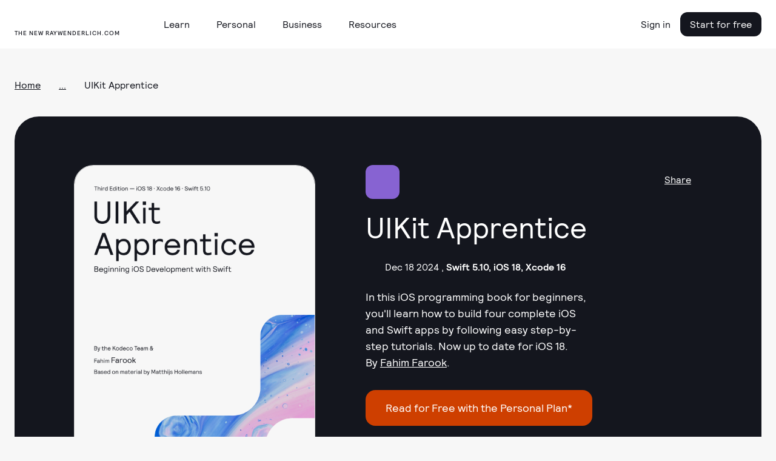

--- FILE ---
content_type: application/javascript
request_url: https://assets.carolus.kodeco.com/assets/murakami/application-af022df0e9b47566f631ad4f82832a82b08f1a5c9088f501b724a092c5404049.js
body_size: 4094
content:
const LOAD_EVENTS = window.hasOwnProperty('Turbo') ? ['turbo:load', 'turbo:frame-load'] : ['DOMContentLoaded'];

// A generic document loaded function
const documentLoaded = (handler) => {
  LOAD_EVENTS.forEach((event) => {
    document.addEventListener(event, handler);
  });
};
// Tiny utilities for setting and getting cookies. Instead of using a
// 3rd party library.
// These enter the global scope and are included via sprockets. Less
// than ideal, but I think it'll work.

const getCookie = (name) => {
  const value = `; ${document.cookie}`;
  const parts = value.split(`; ${name}=`);
  if (parts.length === 2) return parts.pop().split(';').shift();
}

const setCookie = (name, value, options = {}) => {
  let updatedCookie = encodeURIComponent(name) + '=' + encodeURIComponent(value);

  for (let optionKey in options) {
    updatedCookie += '; ' + optionKey;
    let optionValue = options[optionKey];
    if (optionValue !== true) {
      updatedCookie += '=' + optionValue;
    }
  }

  document.cookie = updatedCookie;
}

const setTldCookie = (name, value, options = {}) => {
  const tld = window.location.hostname.split('.').slice(-2).join('.');
  setCookie(name, value, { ...options, domain: tld, path: '/', samesite: 'lax' });
};
documentLoaded((event) => {
  const selector = document.getElementById('content-switcher');
  if (!selector) { return; }

  const triggers = [...selector.querySelectorAll('button[data-selector-target]')];
  const targetIds = triggers.map((trigger) => trigger.dataset.selectorTarget);
  const targets = targetIds.map((id) => event.target.querySelector(`#${id}`));

  triggers.forEach((trigger) => {
    const targetId = trigger.dataset.selectorTarget;
    trigger.addEventListener('click', () => {
      targets.forEach((target) => {
        if (target.id === targetId) {
          target.classList.remove('hidden');
        } else {
          target.classList.add('hidden');
        }
      });

      triggers.forEach((triggerForClass) => {
        if (triggerForClass === trigger) {
          triggerForClass.classList.add('active');
        } else {
          triggerForClass.classList.remove('active');
        }
      });
    });
  });

  const contentSwitcher = selector;
  const content = contentSwitcher.children[0];
  const prevButton = document.getElementById('arrow-prev');
  const nextButton = document.getElementById('arrow-next');

  nextButton.addEventListener("click", () => {
    const contentWidth = content.clientWidth;
    contentSwitcher.scrollLeft += contentWidth;
  });

  prevButton.addEventListener("click", () => {
    const contentWidth = content.clientWidth;
    contentSwitcher.scrollLeft -= contentWidth;
  });
});
window.Murakami = window.Murakami || {};

documentLoaded((event) => {

  (function () {
    'use strict';

    function selectInit(select) {
      const selectNative = select.getElementsByClassName("select-native")[0];
      const selectCustom = select.getElementsByClassName("select-custom")[0];
      const selectCustomBox = selectCustom.children[0];
      const selectCustomOptions = selectCustom.children[1];
      const customOptionsList = Array.from(selectCustomOptions.children);
      const optionsCount = customOptionsList.length;

      let optionChecked = "";
      let optionHoveredIndex = -1;

      // Check the selectCustomBox for a selected selectNative option
      const optionAlreadySelectedIndex = customOptionsList.findIndex(
        (el) => el.getAttribute("data-value") === selectNative.value
      );
      if (optionAlreadySelectedIndex) {
        let selectedOption = selectCustomOptions.children[optionAlreadySelectedIndex];
        let selectedValue = selectedOption && selectedOption.getAttribute("data-value");
        if(selectedOption) {
          updateCustomSelectChecked(selectedValue, selectedOption.textContent);
        }
      }


      // Disable select-native if custom-select is disabled
      if (select.classList.contains("disabled")) {
        selectNative.setAttribute("disabled", true);
      }

      // Toggle custom select visibility when clicking the box
      selectCustomBox.addEventListener("click", (e) => {
        const isClosed = !selectCustom.classList.contains("active");

        if (isClosed) {
          openSelectCustom();
        } else {
          closeSelectCustom();
        }
      });

      function openSelectCustom() {
        selectCustom.classList.add("active");
        // Remove aria-hidden in case this was opened by a user
        // who uses AT (e.g. Screen Reader) and a mouse at the same time.
        selectCustom.setAttribute("aria-hidden", false);

        if (optionChecked) {
          const optionCheckedIndex = customOptionsList.findIndex(
            (el) => el.getAttribute("data-value") === optionChecked
          );
          updateCustomSelectHovered(optionCheckedIndex);
        }

        // Add related event listeners
        document.addEventListener("click", watchClickOutside);
        document.addEventListener("keydown", supportKeyboardNavigation);
      }

      function closeSelectCustom() {
        selectCustom.classList.remove("active");

        selectCustom.setAttribute("aria-hidden", true);

        updateCustomSelectHovered(-1);

        // Remove related event listeners
        document.removeEventListener("click", watchClickOutside);
        document.removeEventListener("keydown", supportKeyboardNavigation);
      }

      function updateCustomSelectHovered(newIndex) {
        const prevOption = selectCustomOptions.children[optionHoveredIndex];
        const option = selectCustomOptions.children[newIndex];

        if (prevOption) {
          prevOption.classList.remove("hover");
        }
        if (option) {
          option.classList.add("hover");
        }

        optionHoveredIndex = newIndex;
      }

      function updateCustomSelectChecked(value, text) {
        const prevValue = optionChecked;

        const prevOption = selectCustomOptions.querySelector(
          `[data-value="${prevValue}"`
        );
        const option = selectCustomOptions.querySelector(`[data-value="${value}"`);

        if (prevOption) {
          prevOption.classList.remove("active");
        }

        if (option) {
          option.classList.add("active");
        }

        selectCustomBox.replaceChild(document.createTextNode(text), selectCustomBox.childNodes[0]);
        optionChecked = value;
      }

      function watchClickOutside(e) {
        const didClickedOutside = !selectCustom.contains(e.target);
        if (didClickedOutside) {
          closeSelectCustom();
        }
      }

      function supportKeyboardNavigation(e) {
        // Press down to go next
        if (e.keyCode === 40 && optionHoveredIndex < optionsCount - 1) {
          let index = optionHoveredIndex;
          e.preventDefault(); // prevent page scrolling
          updateCustomSelectHovered(optionHoveredIndex + 1);
        }

        // Press up to go previous
        if (e.keyCode === 38 && optionHoveredIndex > 0) {
          e.preventDefault(); // prevent page scrolling
          updateCustomSelectHovered(optionHoveredIndex - 1);
        }

        // Press enter or space to select the option
        if (e.keyCode === 13 || e.keyCode === 32) {
          e.preventDefault();

          const option = selectCustomOptions.children[optionHoveredIndex];
          const value = option && option.getAttribute("data-value");

          if (value) {
            selectNative.value = value;
            updateCustomSelectChecked(value, option.textContent);
          }
          closeSelectCustom();
        }

        // Press ESC to close select-custom
        if (e.keyCode === 27) {
          closeSelectCustom();
        }
      }

      // Update select-custom value when select-native is changed.
      selectNative.addEventListener("change", (e) => {
        const value = e.target.value;
        const customOption = selectCustomOptions.querySelectorAll(
          `[data-value="${value}"]`
        )[0];

        updateCustomSelectChecked(value, customOption.textContent);
      });

      // Update select-custom value when an option is clicked or hovered
      customOptionsList.forEach(function (option, index) {
        option.addEventListener("click", (e) => {
          const value = e.target.getAttribute("data-value");

          // Sync native select to have the same value
          selectNative.value = value;
          updateCustomSelectChecked(value, e.target.textContent);
          closeSelectCustom();
        });

        option.addEventListener("mouseenter", (e) => {
          updateCustomSelectHovered(index);
        });

        // TODO: Toggle these event listeners based on select-custom visibility
      });
    }

    window.Murakami.loadNativeSelects = function captureAllCustomNativeSelects() {
      const selects = document.getElementsByClassName("custom-select");
      Array.from(selects).forEach((select) => {
        selectInit(select);
      }
      );
    }

    window.Murakami.loadNativeSelects();
  })();
});
documentLoaded((event) => {
  event.target.addEventListener('click', function(e) {
    const details = [...event.target.querySelectorAll('details[open] > details-menu')];
    details.forEach(menu => {
      const opened = menu.closest('details');
      if (!opened.contains(e.target)) {
        opened.removeAttribute('open');
      }
    })
  });
});
documentLoaded((event) => {
  const COOKIE_NAME = 'murakami-dismissed';

  /* Utility methods */
  const hideElement = (element) => {
    element.classList.add('hidden');
  };

  const checkDismissed = (id) => {
    const cookieContent = getCookie(COOKIE_NAME);
    const ids = cookieContent ? cookieContent.split(',') : [];
    return ids.includes(id);
  };

  const dismissElement = (element) => {
    const id = element.dataset.murakamiDismissible;
    if (!id || id === '') { return; }

    const currentIds = getCookie(COOKIE_NAME) ? getCookie(COOKIE_NAME).split(',') : [];
    const newIds = [...currentIds, id];
    const uniqueIds = [...new Set(newIds)];
    setTldCookie(COOKIE_NAME, uniqueIds.join(','), { 'max-age': 60*60*24*365*10 });
    hideElement(element);
  };


  const dismissibleElements = [...event.target.querySelectorAll('[data-murakami-dismissible]')];
  dismissibleElements.forEach((element) => {
    const id = element.dataset.murakamiDismissible;

    if (checkDismissed(id)) {
      hideElement(element);
    }

    const buttons = [...element.querySelectorAll('[data-murakami-dismissible-button]')];
    buttons.forEach((button) => {
      button.addEventListener('click', () => {
        dismissElement(element);
      });
    });
  });
});
// This is simple script to show and hide the navigation menu on mobile
// devices. It should really be a stimulus controller, but we haven't
// really worked out how to share them from murakami.

documentLoaded((event) => {
  // Show/hide the menu
  const classToToggle = 'header-container-open';
  const containers = [...event.target.querySelectorAll('[data-mobile-nav-container')];
  const buttons = [...event.target.querySelectorAll('[data-mobile-nav-button]')];
  buttons.forEach((button) => {
    button.addEventListener('click', () => {
      containers.forEach((container) => {
        container.classList.toggle(classToToggle);
      });
    });
  });

  // Expand/collapse the expandable items
  const expandableClassToToggle = 'dropdown-expandable-expanded';
  const expandableContainers = [...event.target.querySelectorAll('.dropdown-expandable')];
  expandableContainers.forEach((container) => {
    const expandableTriggers = [...container.querySelectorAll('.dropdown-line')];
    expandableTriggers.forEach((trigger) => {
      trigger.addEventListener('click', () => {
        container.classList.toggle(expandableClassToToggle);
      });
    });
  });
});
// Connects to the night mode toggle button in the header and toggles
// the appopriate classes on the body element. It also stores the
// current setting in a cookie so a user can retain their preference,
// and also attempts to respect the OS night mode setting where appropriate.
// The cookie can be 'auto', 'dark', or 'light', and is set to expire in 10 years.

documentLoaded((event) => {
  const COOKIE_NAME = 'murakami-night-mode';
  const NIGHT_MODE_CLASS = 'prefers-color-scheme--dark';

  /* Is nightmode enabled on this page? */
  const isNightModeEnabled = document.querySelectorAll('[data-toggle-night-mode]').length > 0;

  /* Utility methods */
  const getNightModeUserPreference = () => {
    return getCookie(COOKIE_NAME) || 'auto';
  };

  const getNightModeOSPreference = () => {
    return window.matchMedia('(prefers-color-scheme: dark)').matches ? 'dark' : 'light';
  };

  const getResolvedNightModePreference = () => {
    const userPreference = getNightModeUserPreference();
    if (userPreference.startsWith('auto')) {
      const osPref = getNightModeOSPreference();
      // Store this current OS mode in a cookie for usage on subsequent page loads
      setTldCookie(COOKIE_NAME, `auto-${osPref}`, { 'max-age': 60*60*24*365*10 });
      return osPref;
    } else {
      return userPreference;
    }
  };

  // Update the cookie with the new preference
  const toggleNightModeUserPreference = () => {
    const currentPreference = getResolvedNightModePreference();
    const newPreference = currentPreference === 'dark' ? 'light' : 'dark';
    setTldCookie(COOKIE_NAME, newPreference, { 'max-age': 60*60*24*365*10 });
  };

  // Add an 'active' class to the buttons that represent the current mode
  const updateNightModeSetButtons = () => {
    const preference = getNightModeUserPreference();
    const nightModeSetButtons = event.target.querySelectorAll('[data-set-night-mode]');
    nightModeSetButtons.forEach((button) => {
      button.classList.toggle('active', button.dataset.setNightMode === preference);
    });
  };

  // If there are any toggle buttons then they might have descriptive text that reflects
  // the current state. Let's use that to update them.
  const updateNightModeToggleDescriptions = () => {
    const preference = getResolvedNightModePreference();
    const nightModeDescriptions = event.target.querySelectorAll(`[data-night-mode-description-${preference}]`);
    nightModeDescriptions.forEach((description) => {
      const capitalisedPreference = preference.charAt(0).toUpperCase() + preference.slice(1);
      description.innerText = description.dataset[`nightModeDescription${capitalisedPreference}`];
    });
  };


  // Actually apply the night mode preference to the page
  const applyNightModePreference = () => {
    if (!isNightModeEnabled) return;

    const preference = getResolvedNightModePreference();
    document.body.classList.toggle(NIGHT_MODE_CLASS, preference === 'dark');
    updateNightModeSetButtons();
    updateNightModeToggleDescriptions();
  };

  /* EVENT HANDLING */
  // Handle night-mode toggle buttons
  const nightModeToggleButtons = event.target.querySelectorAll('[data-toggle-night-mode]');
  nightModeToggleButtons.forEach((button) => {
    button.addEventListener('click', (e) => {
      e.preventDefault();
      toggleNightModeUserPreference();
      applyNightModePreference();
    });
  });

  // Handle night mode explicit control buttons
  const nightModeControlButtons = event.target.querySelectorAll('[data-set-night-mode]');
  nightModeControlButtons.forEach((button) => {
    button.addEventListener('click', (e) => {
      e.preventDefault();
      const preference = button.dataset.setNightMode;
      setTldCookie(COOKIE_NAME, preference, { 'max-age': 60*60*24*365*10 });
      applyNightModePreference();
    });
  });

  // Handle OS night mode changes
  window.matchMedia('(prefers-color-scheme: dark)').addEventListener('change', (e) => {
    applyNightModePreference();
  });

  /* INITIAL PAGE LOAD */
  applyNightModePreference();
});
documentLoaded((event) => {
  [...event.target.querySelectorAll("input[type='search']+svg[role='clear']")].forEach((el) => {
    el.addEventListener('click', (e) => {
      if (e.target.previousElementSibling && e.target.previousElementSibling.tagName === 'INPUT') {
        e.target.previousElementSibling.value = '';
      } else if (e.target.parentElement.previousElementSibling && e.target.parentElement.previousElementSibling.tagName === 'INPUT') {
        e.target.parentElement.previousElementSibling.value = '';
      }
    });
  });
});



